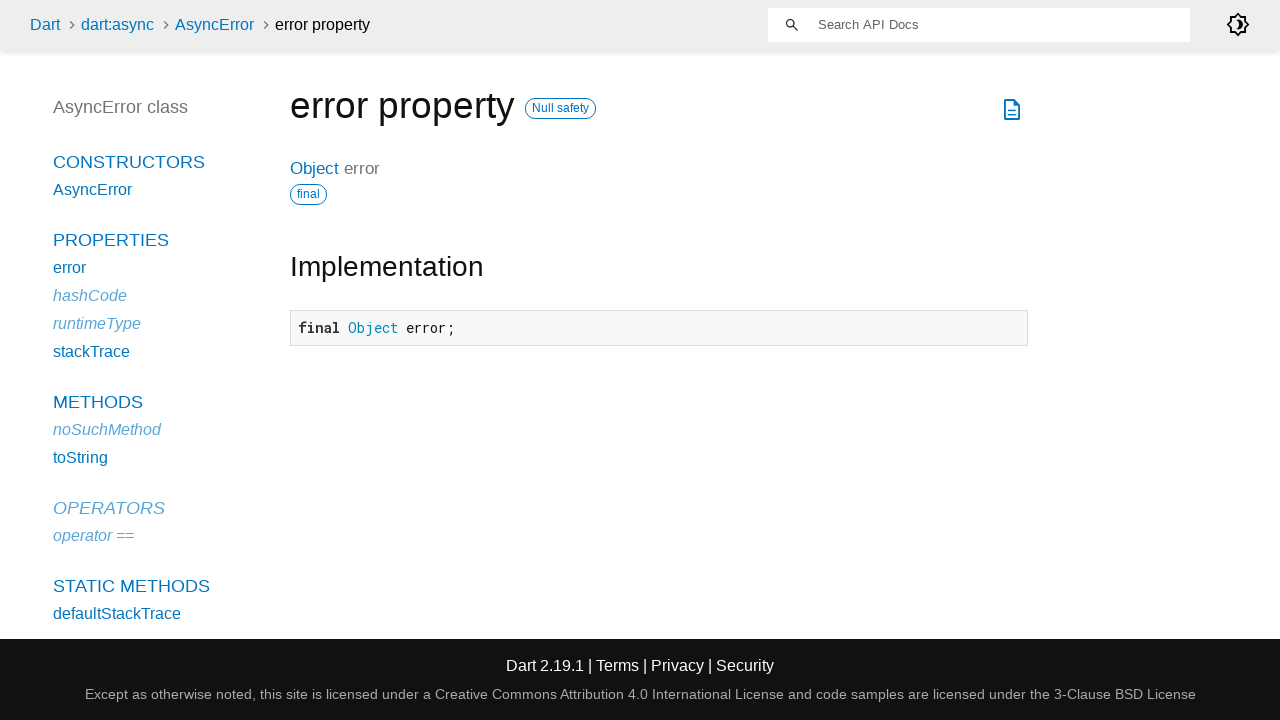

--- FILE ---
content_type: text/html
request_url: https://api.dart.dev/stable/2.19.1/dart-async/AsyncError/error.html
body_size: 1864
content:
<!DOCTYPE html>
<html lang="en">
<head>
  <meta charset="utf-8">
  <meta http-equiv="X-UA-Compatible" content="IE=edge">
  <meta name="viewport" content="width=device-width, height=device-height, initial-scale=1, user-scalable=no">
  <meta name="description" content="API docs for the error property from the AsyncError class, for the Dart programming language.">
  <title>error property - AsyncError class - dart:async library - Dart API</title>
  <link rel="canonical" href="https://api.dart.dev/">


  
  <link rel="preconnect" href="https://fonts.gstatic.com">
  <link href="https://fonts.googleapis.com/css2?family=Roboto+Mono:ital,wght@0,300;0,400;0,500;0,700;1,400&amp;display=swap" rel="stylesheet">
  <link href="https://fonts.googleapis.com/css2?family=Material+Symbols+Outlined:opsz,wght,FILL,GRAD@48,400,0,0" rel="stylesheet">
  
  <link rel="stylesheet" href="../../static-assets/github.css?v1">
  <link rel="stylesheet" href="../../static-assets/styles.css?v1">
  <link rel="icon" href="../../static-assets/favicon.png?v1">

  
<!-- Google tag (gtag.js) -->
<script async src="https://www.googletagmanager.com/gtag/js?id=G-VVQ8908SJ5"></script>
<script>
window.dataLayer = window.dataLayer || [];
function gtag(){dataLayer.push(arguments);}
gtag('js', new Date());

gtag('config', 'G-VVQ8908SJ5');
</script>
<link rel="preconnect" href="https://fonts.googleapis.com">
<link rel="preconnect" href="https://fonts.gstatic.com" crossorigin>
<link rel="preload" href="https://fonts.googleapis.com/css2?family=Google+Sans+Text:wght@400&family=Google+Sans:wght@500&display=swap" as="style">
<link rel="stylesheet" href="https://fonts.googleapis.com/css2?family=Google+Sans+Text:wght@400&family=Google+Sans:wght@500&display=swap">
<link rel="stylesheet" href="https://www.gstatic.com/glue/cookienotificationbar/cookienotificationbar.min.css">
</head>


<body data-base-href="../../" data-using-base-href="false" class="light-theme">

<div id="overlay-under-drawer"></div>

<header id="title">
  <span id="sidenav-left-toggle" class="material-symbols-outlined" role="button" tabindex="0">menu</span>
  <ol class="breadcrumbs gt-separated dark hidden-xs">
    <li><a href="../../index.html">Dart</a></li>
    <li><a href="../../dart-async/dart-async-library.html">dart:async</a></li>
    <li><a href="../../dart-async/AsyncError-class.html">AsyncError</a></li>
    <li class="self-crumb">error property</li>
  </ol>
  <div class="self-name">error</div>
  <form class="search navbar-right" role="search">
    <input type="text" id="search-box" autocomplete="off" disabled class="form-control typeahead" placeholder="Loading search...">
  </form>
  <div class="toggle" id="theme-button">
    <label for="theme">
      <input type="checkbox" id="theme" value="light-theme">
      <span class="material-symbols-outlined">
        brightness_4
      </span>
    </label>
  </div>
</header>
<main>

  <div id="dartdoc-main-content" class="main-content">
      <div>
  <div id="external-links" class="btn-group"><a title="View source code" class="source-link" href="https://github.com/dart-lang/sdk/blob/6fb1982e93c3da7b5458db9838a6fd67d379c329/sdk/lib/async/async_error.dart#L12"><span class="material-symbols-outlined">description</span></a></div>
<h1><span class="kind-property">error</span> property 
    <a href="https://dart.dev/null-safety" class="feature feature-null-safety" title="Supports the null safety language feature.">Null safety</a>
</h1></div>

        <section class="multi-line-signature">
          
          <a href="../../dart-core/Object-class.html">Object</a>
          <span class="name ">error</span>
          <div class="features"><span class="feature">final</span></div>

        </section>
        

        
<section class="summary source-code" id="source">
  <h2><span>Implementation</span></h2>
  <pre class="language-dart"><code class="language-dart">final Object error;</code></pre>
</section>


  </div> <!-- /.main-content -->

  <div id="dartdoc-sidebar-left" class="sidebar sidebar-offcanvas-left">
    <header id="header-search-sidebar" class="hidden-l">
  <form class="search-sidebar" role="search">
    <input type="text" id="search-sidebar" autocomplete="off" disabled class="form-control typeahead" placeholder="Loading search...">
  </form>
</header>

<ol class="breadcrumbs gt-separated dark hidden-l" id="sidebar-nav">
  <li><a href="../../index.html">Dart</a></li>
  <li><a href="../../dart-async/dart-async-library.html">dart:async</a></li>
  <li><a href="../../dart-async/AsyncError-class.html">AsyncError</a></li>
  <li class="self-crumb">error property</li>
</ol>


    <h5>AsyncError class</h5>
    <ol>

        <li class="section-title"><a href="../../dart-async/AsyncError-class.html#constructors">Constructors</a></li>
          <li><a href="../../dart-async/AsyncError/AsyncError.html">AsyncError</a></li>


        <li class="section-title">
          <a href="../../dart-async/AsyncError-class.html#instance-properties">Properties</a>
        </li>
          <li><a href="../../dart-async/AsyncError/error.html">error</a></li>
          <li class="inherited"><a href="../../dart-core/Object/hashCode.html">hashCode</a></li>
          <li class="inherited"><a href="../../dart-core/Object/runtimeType.html">runtimeType</a></li>
          <li><a href="../../dart-async/AsyncError/stackTrace.html">stackTrace</a></li>

        <li class="section-title"><a href="../../dart-async/AsyncError-class.html#instance-methods">Methods</a></li>
          <li class="inherited"><a href="../../dart-core/Object/noSuchMethod.html">noSuchMethod</a></li>
          <li><a href="../../dart-async/AsyncError/toString.html">toString</a></li>

        <li class="section-title inherited"><a href="../../dart-async/AsyncError-class.html#operators">Operators</a></li>
          <li class="inherited"><a href="../../dart-core/Object/operator_equals.html">operator ==</a></li>



        <li class="section-title"><a href="../../dart-async/AsyncError-class.html#static-methods">Static methods</a></li>
          <li><a href="../../dart-async/AsyncError/defaultStackTrace.html">defaultStackTrace</a></li>

</ol>

  </div><!--/.sidebar-offcanvas-->

  <div id="dartdoc-sidebar-right" class="sidebar sidebar-offcanvas-right">
  </div><!--/.sidebar-offcanvas-->

</main>

<footer>
  <span class="no-break">
    Dart
      2.19.1
  </span>
  <span class="glue-footer">
    <span class="no-break">
      | <a href="https://dart.dev/terms" title="Terms of use">Terms</a>
    </span>
    <span class="no-break">
      | <a href="https://policies.google.com/privacy" target="_blank" rel="noopener" title="Privacy policy" class="no-automatic-external">Privacy</a>
    </span>
    <span class="no-break">
      | <a href="https://dart.dev/security" title="Security philosophy and practices">Security</a>
    </span>

    <div class="copyright" style="font-size: 0.9em; color: darkgrey; margin-top: 0.5em;">
      Except as otherwise noted, this site is licensed under a
      <a style="color: darkgrey;" href="https://creativecommons.org/licenses/by/4.0/">
        Creative Commons Attribution 4.0 International License</a>
      and code samples are licensed under the
      <a style="color: darkgrey;" href="https://opensource.org/licenses/BSD-3-Clause" class="no-automatic-external">
        3-Clause BSD License</a>
    </div>
  </span>
</footer>



<script src="../../static-assets/highlight.pack.js?v1"></script>
<script src="../../static-assets/docs.dart.js"></script>










<button aria-hidden="true" class="glue-footer__link glue-cookie-notification-bar-control">
  Cookies management controls
</button>
<script src="https://www.gstatic.com/glue/cookienotificationbar/cookienotificationbar.min.js" data-glue-cookie-notification-bar-category="2B">
</script>
    </body></html>